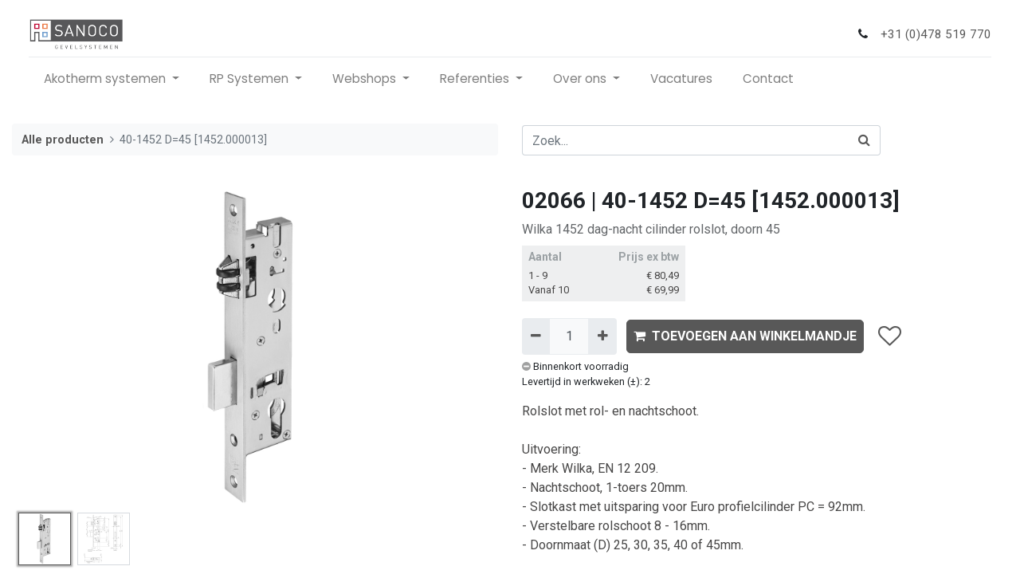

--- FILE ---
content_type: text/html; charset=utf-8
request_url: http://www.sanoco.com/shop/02066-40-1452-d-45-1452-000013-34397
body_size: 9377
content:
<!DOCTYPE html>
        <html lang="nl-NL" data-website-id="1" data-main-object="product.template(34397,)" data-oe-company-name="Sanoco Groothandel en Agenturen BV" data-add2cart-redirect="1">
    <head>
                <meta charset="utf-8"/>
                <meta http-equiv="X-UA-Compatible" content="IE=edge,chrome=1"/>
            <meta name="viewport" content="width=device-width, initial-scale=1"/>
        <meta name="generator" content="Odoo"/>
        <meta name="description" content="Wilka 1452 dag-nacht cilinder rolslot, doorn 45"/>
                        <meta property="og:type" content="website"/>
                        <meta property="og:title" content="40-1452  D=45 [1452.000013]"/>
                        <meta property="og:site_name" content="Sanoco"/>
                        <meta property="og:url" content="http://www.sanoco.com/shop/02066-40-1452-d-45-1452-000013-34397"/>
                        <meta property="og:image" content="http://www.sanoco.com/web/image/product.template/34397/image_1024?unique=72933db"/>
                        <meta property="og:description" content="Wilka 1452 dag-nacht cilinder rolslot, doorn 45"/>
                    <meta name="twitter:card" content="summary_large_image"/>
                    <meta name="twitter:title" content="40-1452  D=45 [1452.000013]"/>
                    <meta name="twitter:image" content="http://www.sanoco.com/web/image/product.template/34397/image_1024?unique=72933db"/>
                    <meta name="twitter:description" content="Wilka 1452 dag-nacht cilinder rolslot, doorn 45"/>
        <link rel="canonical" href="https://www.sanoco.com/shop/02066-40-1452-d-45-1452-000013-34397"/>
        <link rel="preconnect" href="https://fonts.gstatic.com/" crossorigin=""/>
                <title> 40-1452  D=45 [1452.000013] | Sanoco </title>
                <link type="image/x-icon" rel="shortcut icon" href="/web/image/website/1/favicon?unique=067d538"/>
            <link rel="preload" href="/web/static/lib/fontawesome/fonts/fontawesome-webfont.woff2?v=4.7.0" as="font" crossorigin=""/>
            <link type="text/css" rel="stylesheet" href="/web/assets/302774-82f24fe/1/web.assets_common.min.css" data-asset-bundle="web.assets_common" data-asset-version="82f24fe"/>
            <link type="text/css" rel="stylesheet" href="/web/assets/302300-aa50137/1/web.assets_frontend.min.css" data-asset-bundle="web.assets_frontend" data-asset-version="aa50137"/>
                <script id="web.layout.odooscript" type="text/javascript">
                    var odoo = {
                        csrf_token: "bdcdbf3cdb16c7c0b4daaba4cf5d9f7a27681aa9o1801466272",
                        debug: "",
                    };
                </script>
            <script type="text/javascript">
                odoo.__session_info__ = {"is_admin": false, "is_system": false, "is_website_user": true, "user_id": false, "is_frontend": true, "profile_session": null, "profile_collectors": null, "profile_params": null, "show_effect": "True", "translationURL": "/website/translations", "cache_hashes": {"translations": "d914fac8923d901a7a4a44b31fbcabe296ee2346"}, "lang_url_code": "nl", "geoip_country_code": "US"};
                if (!/(^|;\s)tz=/.test(document.cookie)) {
                    const userTZ = Intl.DateTimeFormat().resolvedOptions().timeZone;
                    document.cookie = `tz=${userTZ}; path=/`;
                }
            </script>
            <script defer="defer" type="text/javascript" src="/web/assets/272999-733b685/1/web.assets_common_minimal.min.js" data-asset-bundle="web.assets_common_minimal" data-asset-version="733b685"></script>
            <script defer="defer" type="text/javascript" src="/web/assets/273000-18c7eeb/1/web.assets_frontend_minimal.min.js" data-asset-bundle="web.assets_frontend_minimal" data-asset-version="18c7eeb"></script>
            <script defer="defer" type="text/javascript" data-src="/web/assets/273001-65e8bb5/1/web.assets_common_lazy.min.js" data-asset-bundle="web.assets_common_lazy" data-asset-version="65e8bb5"></script>
            <script defer="defer" type="text/javascript" data-src="/web/assets/273003-33ee090/1/web.assets_frontend_lazy.min.js" data-asset-bundle="web.assets_frontend_lazy" data-asset-version="33ee090"></script>
        <!-- Google tag (gtag.js) -->
<!--
<script async src=https://www.googletagmanager.com/gtag/js?id=G-VDB26D63Q8> </script>
<script> window.dataLayer = window.dataLayer || [];
  function gtag(){dataLayer.push(arguments);}
  gtag('js', new Date());
  gtag('config', 'G-VDB26D63Q8');
</script>
-->
<!-- Google Tag Manager -->
<script>(function(w,d,s,l,i){w[l]=w[l]||[];w[l].push({'gtm.start':
  new Date().getTime(),event:'gtm.js'});var f=d.getElementsByTagName(s)[0],
  j=d.createElement(s),dl=l!='dataLayer'?'&l='+l:'';j.async=true;j.src=
  'https://www.googletagmanager.com/gtm.js?id='+i+dl;f.parentNode.insertBefore(j,f);
  })(window,document,'script','dataLayer','GTM-5R56VWH');
  </script>
<!-- End Google Tag Manager -->
    </head>
            <body class="" data-cookies-consent-manager="none">
        <div id="wrapwrap" class="   ">
    <header id="top" data-anchor="true" data-name="Header" class="  o_header_disappears o_hoverable_dropdown">
    <nav data-name="Navbar" class="navbar navbar-expand-lg navbar-light o_colored_level o_cc shadow-sm">
      <div id="top_menu_container" class="container flex-row flex-wrap">
  <button type="button" data-toggle="collapse" data-target="#top_menu_collapse" class="navbar-toggler order-lg-0">
    <span class="navbar-toggler-icon o_not_editable"></span>
  </button>
    <a href="/" class="navbar-brand logo order-lg-1">
            <span role="img" aria-label="Logo of Sanoco" title="Sanoco"><img src="/web/image/website/1/logo/Sanoco?unique=067d538" class="img img-fluid" alt="Sanoco" loading="lazy"/></span>
        </a>
        <div class="ml-lg-3 mr-auto order-lg-2 order-last" id="searchbox">
        </div>
        <div class="va-c d-none d-xl-block order-lg-3">
          <i class="fa fa-phone fa-fw mr-2"></i>
          <span class="o_force_ltr">
            <a href="tel:+31 (0)478 519 770">+31 (0)478 519 770</a>
          </span>
        </div>
        <ul class="nav navbar-nav navbar-expand order-lg-4">
          <li class="nav-item o_no_autohide_item d-md-none right_header">
            <a href="tel:+31 (0)478 519 770" role="button" class="btn">
              <i class="fa fa-1x fa-phone fa-fw"></i>
            </a>
          </li>
        <li class="nav-item right_header divider d-none"></li> 
        <li class="o_wsale_my_cart align-self-md-start d-none nav-item right_header">
            <a href="/shop/cart" class="nav-link cart_link">
                <i class="fa fa-shopping-cart"></i>
                <sup class="my_cart_quantity badge badge-primary" data-order-id="">0</sup>
            </a>
        </li>
        </ul>
        <div class="w-100 d-none d-xl-block order-lg-5">
          <div class="oe_structure oe_structure_solo" id="oe_structure_header_slogan_3">
      <section class="s_text_block o_colored_level" data-snippet="s_text_block" data-name="Text" style="background-image: none;">
        <div class="container">
          <div class="s_hr w-100 pt8 pb8" data-name="Separator">
            <hr class="w-100 mx-auto" style="border-top-width: 1px; border-top-style: solid; border-color: var(--200);"/>
          </div>
        </div>
      </section>
    </div>
  </div>
        <div id="top_menu_collapse" class="collapse navbar-collapse order-last">
    <ul id="top_menu" class="nav navbar-nav o_menu_loading flex-grow-1">
    <li class="nav-item dropdown  ">
        <a data-toggle="dropdown" href="#" class="nav-link dropdown-toggle ">
            <span>Akotherm systemen</span>
        </a>
        <ul class="dropdown-menu" role="menu">
    <li class="">
        <a role="menuitem" href="/akotherm-assortiment-deuren" class="dropdown-item ">
            <span>Akotherm deuren</span>
        </a>
    </li>
    <li class="">
        <a role="menuitem" href="/akotherm-assortiment-ramen" class="dropdown-item ">
            <span>Akotherm ramen </span>
        </a>
    </li>
    <li class="">
        <a role="menuitem" href="/akotherm-assortiment-schuifdeuren" class="dropdown-item ">
            <span>Akotherm schuifdeuren</span>
        </a>
    </li>
    <li class="">
        <a role="menuitem" href="/akotherm-assortiment-vliesgevels" class="dropdown-item ">
            <span>Akotherm vliesgevels</span>
        </a>
    </li>
        </ul>
    </li>
    <li class="nav-item dropdown  ">
        <a data-toggle="dropdown" href="#" class="nav-link dropdown-toggle ">
            <span>RP Systemen</span>
        </a>
        <ul class="dropdown-menu" role="menu">
    <li class="">
        <a role="menuitem" href="/rp-technik-assortiment-vliesgevel" class="dropdown-item ">
            <span>RP Technik vliesgevel</span>
        </a>
    </li>
    <li class="">
        <a role="menuitem" href="/rp-technik-assortiment-ramen" class="dropdown-item ">
            <span>RP Technik ramen</span>
        </a>
    </li>
    <li class="">
        <a role="menuitem" href="/rp-technik-assortiment-opbouw-vliesgevel" class="dropdown-item ">
            <span>RP Technik opbouw vliesgevel</span>
        </a>
    </li>
    <li class="">
        <a role="menuitem" href="/rp-technik-assortiment-deuren" class="dropdown-item ">
            <span>RP Technik deuren </span>
        </a>
    </li>
        </ul>
    </li>
    <li class="nav-item dropdown  ">
        <a data-toggle="dropdown" href="#" class="nav-link dropdown-toggle ">
            <span>Webshops</span>
        </a>
        <ul class="dropdown-menu" role="menu">
    <li class="">
        <a role="menuitem" href="https://www.alukozijnprofielen.com/" class="dropdown-item " target="_blank">
            <span>Alukozijnprofielen.com</span>
        </a>
    </li>
    <li class="">
        <a role="menuitem" href="https://www.hopprofielen.com/" class="dropdown-item " target="_blank">
            <span>Hopprofielen.com</span>
        </a>
    </li>
        </ul>
    </li>
    <li class="nav-item dropdown  ">
        <a data-toggle="dropdown" href="#" class="nav-link dropdown-toggle ">
            <span>Referenties</span>
        </a>
        <ul class="dropdown-menu" role="menu">
    <li class="">
        <a role="menuitem" href="/akotherm-referenties" class="dropdown-item ">
            <span>Akotherm referenties</span>
        </a>
    </li>
    <li class="">
        <a role="menuitem" href="/rp-technik-referenties" class="dropdown-item ">
            <span>RP-Technik referenties</span>
        </a>
    </li>
        </ul>
    </li>
    <li class="nav-item dropdown  ">
        <a data-toggle="dropdown" href="#" class="nav-link dropdown-toggle ">
            <span>Over ons</span>
        </a>
        <ul class="dropdown-menu" role="menu">
    <li class="">
        <a role="menuitem" href="/over-ons" class="dropdown-item ">
            <span>Over ons</span>
        </a>
    </li>
    <li class="">
        <a role="menuitem" href="/veelgesteldevragen" class="dropdown-item ">
            <span>Veelgestelde vragen (FAQ)</span>
        </a>
    </li>
        </ul>
    </li>
    <li class="nav-item">
        <a role="menuitem" href="/jobs" class="nav-link ">
            <span>Vacatures</span>
        </a>
    </li>
    <li class="nav-item">
        <a role="menuitem" href="/contactus" class="nav-link ">
            <span>Contact</span>
        </a>
    </li>
            <span class="d-md-none d-sm-block">
            </span>
    </ul>
        </div>
      </div>
    </nav>
  </header>
                <main>
            <div itemscope="itemscope" itemtype="http://schema.org/Product" id="wrap" class="js_sale ecom-zoomable zoomodoo-next">
                <div class="oe_structure oe_empty oe_structure_not_nearest" id="oe_structure_website_sale_product_1" data-editor-message="DROP BUILDING BLOCKS HERE TO MAKE THEM AVAILABLE ACROSS ALL PRODUCTS"></div>
                <section id="product_detail" class="container py-4 oe_website_sale " data-view-track="1" data-product-tracking-info="{&#34;item_id&#34;: &#34;2066&#34;, &#34;item_name&#34;: &#34;[02066] 40-1452  D=45 [1452.000013]&#34;, &#34;item_category&#34;: &#34;020 Wilka&#34;, &#34;currency&#34;: &#34;EUR&#34;, &#34;price&#34;: 80.49}">
                    <div class="row">
                        <div class="col-lg-6">
                            <ol class="breadcrumb mb-2">
                                <li class="breadcrumb-item o_not_editable">
                                    <a href="/shop">Alle producten</a>
                                </li>
                                <li class="breadcrumb-item active">
                                    <span>40-1452  D=45 [1452.000013]</span>
                                </li>
                            </ol>
                        </div>
                        <div class="col-lg-6">
                            <div class="d-sm-flex justify-content-between mb-2">
    <form method="get" class="o_searchbar_form o_wait_lazy_js s_searchbar_input o_wsale_products_searchbar_form w-100 w-md-auto mr-auto mb-2" action="/shop" data-snippet="s_searchbar_input">
            <div role="search" class="input-group  ">
        <input type="search" name="search" class="search-query form-control oe_search_box None" placeholder="Zoek..." data-search-type="products" data-limit="5" data-display-image="true" data-display-description="true" data-display-extra-link="true" data-display-detail="true" data-order-by="name asc"/>
        <div class="input-group-append">
            <button type="submit" aria-label="Zoek" title="Zoek" style="border-top-left-radius: 0px !important; border-bottom-left-radius: 0px !important;" class="btn oe_search_button btn-primary"><i class="fa fa-search"></i></button>
        </div>
    </div>
            <input name="order" type="hidden" class="o_search_order_by" value="name asc"/>
        </form>
                            </div>
                        </div>
                    </div>
                    <div class="row">
                        <div class="col-md-6 mt-md-4">
        <div id="o-carousel-product" class="carousel slide mb-3 overflow-hidden" data-ride="carousel" data-interval="0">
            <div class="o_carousel_product_outer carousel-outer position-relative flex-grow-1">
                <div class="carousel-inner h-100">
                        <div class="carousel-item h-100 active">
                            <div class="d-flex align-items-center justify-content-center h-100"><img src="/web/image/product.product/68576/image_1024/%5B02066%5D%2040-1452%20%20D%3D45%20%5B1452.000013%5D?unique=f8cdaa1" class="img img-fluid product_detail_img mh-100" alt="40-1452  D=45 [1452.000013]" data-zoom="1" data-zoom-image="/web/image/product.product/68576/image_1920/%5B02066%5D%2040-1452%20%20D%3D45%20%5B1452.000013%5D?unique=f8cdaa1" loading="lazy"/></div>
                        </div>
                        <div class="carousel-item h-100">
                            <div class="d-flex align-items-center justify-content-center h-100"><img src="/web/image/product.image/230/image_1024/40-1452%20%20D%3D45_1?unique=fb55bb2" class="img img-fluid product_detail_img mh-100" alt="40-1452  D=45_1" data-zoom="1" data-zoom-image="/web/image/product.image/230/image_1920/40-1452%20%20D%3D45_1?unique=fb55bb2" loading="lazy"/></div>
                        </div>
                </div>
                    <a class="carousel-control-prev" href="#o-carousel-product" role="button" data-slide="prev">
                        <span class="fa fa-chevron-left fa-2x" role="img" aria-label="Vorige" title="Vorige"></span>
                    </a>
                    <a class="carousel-control-next" href="#o-carousel-product" role="button" data-slide="next">
                        <span class="fa fa-chevron-right fa-2x" role="img" aria-label="Volgende" title="Volgende"></span>
                    </a>
            </div>
        <div class="o_carousel_product_indicators pr-1 overflow-hidden">
            <ol class="carousel-indicators p-1 position-static mx-auto my-0 text-left">
                <li data-target="#o-carousel-product" class="m-1 mb-2 align-top active" data-slide-to="0">
                    <div><img src="/web/image/product.product/68576/image_128/%5B02066%5D%2040-1452%20%20D%3D45%20%5B1452.000013%5D?unique=f8cdaa1" class="img o_image_64_contain" alt="40-1452  D=45 [1452.000013]" loading="lazy"/></div>
                </li><li data-target="#o-carousel-product" class="m-1 mb-2 align-top " data-slide-to="1">
                    <div><img src="/web/image/product.image/230/image_128/40-1452%20%20D%3D45_1?unique=fb55bb2" class="img o_image_64_contain" alt="40-1452  D=45_1" loading="lazy"/></div>
                </li>
            </ol>
        </div>
        </div>
                <div class="d-none d-md-block">
            <div class="row">
            </div>        
                </div>
                        </div>
                        <div class="col-md-6 mt-md-4" id="product_details">
                            <h1 itemprop="name">
               02066 | 
            40-1452  D=45 [1452.000013]
         </h1>
        <span itemprop="url" style="display:none;">https://sanoco.odoo.com/shop/02066-40-1452-d-45-1452-000013-34397</span>
                            <span itemprop="image" style="display:none;">https://sanoco.odoo.com/web/image/product.template/34397/image_1920?unique=72933db</span>
                            <p class="text-muted my-2" placeholder="Een korte omschrijving die ook zal verschijnen op documenten.">Wilka 1452 dag-nacht cilinder rolslot, doorn 45</p>
                            <form action="/shop/cart/update" method="POST">
                                <input type="hidden" name="csrf_token" value="bdcdbf3cdb16c7c0b4daaba4cf5d9f7a27681aa9o1801466272"/>
                                <div class="js_product js_main_product mb-3">
            <div class="product product-price product-price-qbreaks  large-price">
                <table>
                    <tbody>
                        <tr>
                            <td class="header q">Aantal</td>
                            <td class="header price">Prijs ex btw</td>
                        </tr>
                            <tr>
                                <td class="q">1 - 9 </td>
                                <td class="price"><span data-oe-type="monetary" data-oe-expression="multiprice[1]" class="oe_price" style="white-space: nowrap;">€ <span class="oe_currency_value">80,49</span></span></td>
                            </tr>
                            <tr>
                                <td class="q">Vanaf 10 </td>
                                <td class="price"><span data-oe-type="monetary" data-oe-expression="multiprice[1]" class="oe_price" style="white-space: nowrap;">€ <span class="oe_currency_value">69,99</span></span></td>
                            </tr>
                    </tbody>
                </table>
            </div>
                                        <input type="hidden" class="product_id" name="product_id" value="68576"/>
                                        <input type="hidden" class="product_template_id" name="product_template_id" value="34397"/>
                                        <input type="hidden" class="product_category_id" name="product_category_id" value="250"/>
        <ul class="list-unstyled js_add_cart_variants flex-column" data-attribute_exclusions="{&#34;exclusions&#34;: {&#34;63&#34;: [], &#34;1399&#34;: [], &#34;62&#34;: [], &#34;85&#34;: []}, &#34;parent_exclusions&#34;: {}, &#34;parent_combination&#34;: [], &#34;parent_product_name&#34;: null, &#34;mapped_attribute_names&#34;: {&#34;63&#34;: &#34;Merk: Wilka&#34;, &#34;1399&#34;: &#34;Materiaal / Kleur: RVS geborsteld&#34;, &#34;62&#34;: &#34;Doornmaat: 45 mm&#34;, &#34;85&#34;: &#34;Deurbeslag type: Rol- en nachtschoot&#34;}}">
                <li data-attribute_id="1" data-attribute_name="Merk" class="variant_attribute d-none">
                    <strong class="attribute_name">Merk</strong>
                        <ul data-attribute_id="1" class="list-inline list-unstyled ">
                                <li class="list-inline-item form-group js_attribute_value" style="margin: 0;">
                                    <label class="col-form-label">
                                        <div class="custom-control custom-radio">
                                            <input type="radio" class="custom-control-input js_variant_change no_variant" checked="True" name="ptal-62" value="63" data-value_id="63" data-value_name="Wilka" data-attribute_name="Merk" data-is_single="True"/>
                                            <div class="radio_input_value custom-control-label">
                                                <span>Wilka</span>
                                            </div>
                                        </div>
                                    </label>
                                </li>
                        </ul>
                </li>
                <li data-attribute_id="2" data-attribute_name="Materiaal / Kleur" class="variant_attribute d-none">
                    <strong class="attribute_name">Materiaal / Kleur</strong>
                        <ul data-attribute_id="2" class="list-inline list-unstyled ">
                                <li class="list-inline-item form-group js_attribute_value" style="margin: 0;">
                                    <label class="col-form-label">
                                        <div class="custom-control custom-radio">
                                            <input type="radio" class="custom-control-input js_variant_change no_variant" checked="True" name="ptal-1376" value="1399" data-value_id="1399" data-value_name="RVS geborsteld" data-attribute_name="Materiaal / Kleur" data-is_single="True"/>
                                            <div class="radio_input_value custom-control-label">
                                                <span>RVS geborsteld</span>
                                            </div>
                                        </div>
                                    </label>
                                </li>
                        </ul>
                </li>
                <li data-attribute_id="3" data-attribute_name="Doornmaat" class="variant_attribute d-none">
                    <strong class="attribute_name">Doornmaat</strong>
                        <ul data-attribute_id="3" class="list-inline list-unstyled ">
                                <li class="list-inline-item form-group js_attribute_value" style="margin: 0;">
                                    <label class="col-form-label">
                                        <div class="custom-control custom-radio">
                                            <input type="radio" class="custom-control-input js_variant_change no_variant" checked="True" name="ptal-61" value="62" data-value_id="62" data-value_name="45 mm" data-attribute_name="Doornmaat" data-is_single="True"/>
                                            <div class="radio_input_value custom-control-label">
                                                <span>45 mm</span>
                                            </div>
                                        </div>
                                    </label>
                                </li>
                        </ul>
                </li>
                <li data-attribute_id="5" data-attribute_name="Deurbeslag type" class="variant_attribute d-none">
                    <strong class="attribute_name">Deurbeslag type</strong>
                        <ul data-attribute_id="5" class="list-inline list-unstyled ">
                                <li class="list-inline-item form-group js_attribute_value" style="margin: 0;">
                                    <label class="col-form-label">
                                        <div class="custom-control custom-radio">
                                            <input type="radio" class="custom-control-input js_variant_change no_variant" checked="True" name="ptal-63" value="85" data-value_id="85" data-value_name="Rol- en nachtschoot" data-attribute_name="Deurbeslag type" data-is_single="True"/>
                                            <div class="radio_input_value custom-control-label">
                                                <span>Rol- en nachtschoot</span>
                                            </div>
                                        </div>
                                    </label>
                                </li>
                        </ul>
                </li>
        </ul>
                                    <p class="css_not_available_msg alert alert-warning">Deze combinatie bestaat niet.</p>
        <div class="css_quantity input-group d-inline-flex mr-2 my-1 align-middle" contenteditable="false">
            <div class="input-group-prepend">
                <a class="btn btn-primary js_add_cart_json" aria-label="Verwijder één" title="Verwijder één" href="#">
                    <i class="fa fa-minus"></i>
                </a>
            </div>
            <input type="text" class="form-control quantity" data-min="1" name="add_qty" value="1"/>
            <div class="input-group-append">
                <a class="btn btn-primary float_left js_add_cart_json" aria-label="Voeg één toe" title="Voeg één toe" href="#">
                    <i class="fa fa-plus"></i>
                </a>
            </div>
        </div>
      <div id="add_to_cart_wrap" class="d-inline">
                                        <a data-animation-selector=".o_wsale_product_images" role="button" id="add_to_cart" class="btn btn-primary js_check_product a-submit my-1 mr-1 font-weight-bold flex-grow-1 p-2" href="#"><i class="fa fa-shopping-cart mr-2"></i>TOEVOEGEN AAN WINKELMANDJE</a>
                                        <div id="product_option_block" class="d-inline-block align-middle">
            <button type="button" role="button" class="btn btn-outline-primary border-0 my-1 px-2 o_add_wishlist_dyn" data-action="o_wishlist" title="Toevoegen aan verlanglijst" data-product-template-id="34397" data-product-product-id="68576"><i class="fa fa-heart-o fa-2x" role="img" aria-label="Toevoegen aan verlanglijst"></i></button>
        </div>
                                    </div>
    <div class="mb-2">
      <small>
          <div class="eq product product-stock product-stock-1" title="Binnenkort voorradig" data-minwidth="180" data-maxwidth="">
            <span class="fa fa-minus-circle stockicon"></span>
            <span class="text">
              <font style="vertical-align: inherit;">
                <font style="vertical-align: inherit;">Binnenkort voorradig</font>
              </font>
            </span>
            <div class="stock_delivery_time">
              <font style="vertical-align: inherit;">
                <font style="vertical-align: inherit;">Levertijd in werkweken (±): 2</font>
              </font>
            </div>
          </div>
      </small>
    </div>
    <div class="card-text text-muted pt-2"><p>
<span style=" color: rgb(71, 70, 70); font-size: medium">Rolslot met rol- en nachtschoot.</span><br><br><span style=" color: rgb(71, 70, 70); font-size: medium">Uitvoering:</span><br><span style=" color: rgb(71, 70, 70); font-size: medium">- Merk Wilka, EN 12 209.</span><br><span style=" color: rgb(71, 70, 70); font-size: medium">- Nachtschoot, 1-toers 20mm.</span><br><span style=" color: rgb(71, 70, 70); font-size: medium">- Slotkast met uitsparing voor Euro profielcilinder PC = 92mm.</span><br><span style=" color: rgb(71, 70, 70); font-size: medium">- Verstelbare rolschoot 8 - 16mm.</span><br><span style=" color: rgb(71, 70, 70); font-size: medium">- Doornmaat (D) 25, 30, 35, 40 of 45mm.</span><br><br><span style=" color: rgb(71, 70, 70); font-size: medium">Te leveren materiaal en oppervlaktebehandeling:</span><br><span style=" color: rgb(71, 70, 70); font-size: medium">- Rolschoot en nachtschoot, verzinkt.</span><br><span style=" color: rgb(71, 70, 70); font-size: medium">- Slotkast, staal verzinkt.</span><br><span style=" color: rgb(71, 70, 70); font-size: medium">- Slotplaat, RVS.</span>
<br></p></div>
      <div class="availability_messages o_not_editable"></div>
                                </div>
                            </form>
                            <div id="product_attributes_simple">
                                <table class="table table-sm text-muted ">
                                        <tr>
                                            <td>
                                                <span>Merk</span>:
                                                    <span>Wilka</span>
                                            </td>
                                        </tr>
                                        <tr>
                                            <td>
                                                <span>Materiaal / Kleur</span>:
                                                    <span>RVS geborsteld</span>
                                            </td>
                                        </tr>
                                        <tr>
                                            <td>
                                                <span>Doornmaat</span>:
                                                    <span>45 mm</span>
                                            </td>
                                        </tr>
                                        <tr>
                                            <td>
                                                <span>Deurbeslag type</span>:
                                                    <span>Rol- en nachtschoot</span>
                                            </td>
                                        </tr>
                                </table>
                            </div>
                            <div id="o_product_terms_and_share">
            <div class="h4 mt-3 d-flex justify-content-end" contenteditable="false">
    <div data-snippet="s_share" class="s_share text-left text-lg-right">
        <a href="https://www.facebook.com/sharer/sharer.php?u={url}" target="_blank" class="s_share_facebook mx-1 my-0">
            <i class="fa fa-facebook "></i>
        </a>
        <a href="https://twitter.com/intent/tweet?text={title}&amp;url={url}" target="_blank" class="s_share_twitter mx-1 my-0">
            <i class="fa fa-twitter "></i>
        </a>
        <a href="https://pinterest.com/pin/create/button/?url={url}&amp;media={media}&amp;description={title}" target="_blank" class="s_share_pinterest mx-1 my-0">
            <i class="fa fa-pinterest "></i>
        </a>
        <a href="mailto:?body={url}&amp;subject={title}" class="s_share_email mx-1 my-0">
            <i class="fa fa-envelope "></i>
        </a>
    </div>
            </div>
        </div>
        </div>
                    </div>
                </section>
                <div class="container d-block d-md-none">
            <div class="row">
            </div>        
                </div>
                <div class="oe_structure oe_empty oe_structure_not_nearest mt16" id="oe_structure_website_sale_product_2" data-editor-message="DROP BUILDING BLOCKS HERE TO MAKE THEM AVAILABLE ACROSS ALL PRODUCTS"></div>
            </div>
                </main>
                <footer id="bottom" data-anchor="true" data-name="Footer" class="o_footer o_colored_level o_cc ">
                    <div id="footer" class="oe_structure oe_structure_solo" style="">
      <section class="s_text_block pt40 pb16" data-snippet="s_text_block" data-name="Text" style="background-image: none;" data-original-title="" title="" aria-describedby="tooltip454098">
        <div class="container">
          <div class="row" data-original-title="" title="" aria-describedby="tooltip660694">
            <div class="pt24 pb24 o_colored_level col-lg-3" data-original-title="" title="" aria-describedby="tooltip774111">
              <h5 class="mb-3">Menu</h5>
              <ul class="list-unstyled">
                <li>
                  <a href="/" data-original-title="" title="">
                    <font class="text-o-color-3" data-original-title="" title="" aria-describedby="tooltip579543">Home</font>
                  </a>
                </li>
                <li data-original-title="" title="" aria-describedby="tooltip772722">
                  <a href="/over-ons" data-original-title="" title="">
                    <font class="text-o-color-3" data-original-title="" title="" aria-describedby="tooltip617017">Over ons</font>
                  </a>
                </li>
                <li data-original-title="" title="" aria-describedby="tooltip173396">
                  <a href="/jobs" data-original-title="" title="">
                    <font class="text-o-color-3" data-original-title="" title="" aria-describedby="tooltip397314">Vacatures</font>
                  </a>
                </li>
                <li data-original-title="" title="" aria-describedby="tooltip685174">
                  <a href="/contactus" data-original-title="" title="">
                    <font class="text-o-color-3" data-original-title="" title="" aria-describedby="tooltip754041">Contact</font>
                  </a>
                  <a href="/veelgesteldevragen" data-original-title="" title="">​</a>
                  <br/>
                </li>
              </ul>
            </div>
            <div class="pt24 pb24 o_colored_level col-lg-3" data-original-title="" title="" aria-describedby="tooltip324625">
              <h5 class="mb-3">Contact</h5>
              <ul class="list-unstyled">
                <li>
                  <b>Sanoco Gevelsystemen</b>
                </li>
                <li>
                  Nieuwhuisweg 3  
                </li>
                <li>
                  5804 AN Venray  
                </li>
                <li>
                  Nederland  
                </li>
                <li>
                  <i class="fa fa-phone fa-fw mr-2"></i>
                  <span class="o_force_ltr">
                    <a href="tel:+31 478 519770" data-original-title="" title="">+31-478-519770</a>
                  </span>
                </li>
                <li data-original-title="" title="" aria-describedby="tooltip991524">
                  <i class="fa fa-envelope fa-fw mr-2"></i>
                  <a href="mailto:sanoco@sanoco.com">sanoco@sanoco.com</a>
                </li>
                <li><i class="fa fa-globe fa-fw mr-2"></i><a href="https://www.sanoco.com">www.sanoco.com</a>&nbsp;<br/></li>
              </ul>
              <div data-snippet="s_share" class="s_share text-left" data-name="Share">
                <h4 class="s_share_title d-none o_default_snippet_text">Delen</h4>
                <a href="https://www.facebook.com/Sanoco.bv/" target="_blank" class="s_share_facebook" data-original-title="" title="">
                  <i class="fa fa-facebook rounded shadow-sm" data-original-title="" title="" aria-describedby="tooltip645141"></i>
                </a>
                <a href="https://www.linkedin.com/company/sanoco-gevelsystemen" target="_blank" class="s_share_linkedin" data-original-title="" title="">
                  <i class="fa fa-linkedin rounded shadow-sm" data-original-title="" title="" aria-describedby="tooltip6241"></i>
                </a>
              </div>
            </div>
            <div class="pt24 pb24 o_colored_level col-lg-3" data-original-title="" title="" aria-describedby="tooltip324625">
              <h5 class="mb-3">Partners</h5>
              <ul class="list-unstyled" data-original-title="" title="" aria-describedby="tooltip766194">
                <li data-original-title="" title="" aria-describedby="tooltip175905">
                  <a href="http://Alukozijnprofielen.com" data-original-title="" title="">Alukozijnprofielen</a>
                </li>
                <li data-original-title="" title="" aria-describedby="tooltip66605">
                  <a href="http://Hopprofielen.com" data-original-title="" title="">Hopprofielen</a>
                </li>
                <li data-original-title="" title="" aria-describedby="tooltip66605">
                  <a href="http://akotherm.de/">Akotherm</a>
                </li>
                <li data-original-title="" title="" aria-describedby="tooltip66605">
                  <a href="http://rp-technik.com/">RP-Technik</a>
                  <br/>
                </li>
                <li>&nbsp;<br/></li>
              </ul>
            </div>
            <div class="pt24 pb24 o_colored_level col-lg-3" data-original-title="" title="" aria-describedby="tooltip324625">
              <h5 class="mb-3" data-original-title="" title="" aria-describedby="tooltip694960">Meer weten over</h5>
              <ul class="list-unstyled" data-original-title="" title="" aria-describedby="tooltip766194">
                <li data-original-title="" title="" aria-describedby="tooltip175905">
                  <a href="/aluminium-deur">Aluminium deuren</a>
                </li>
                <li data-original-title="" title="" aria-describedby="tooltip175905">
                  <a href="/aluminium-kozijn">Aluminium kozijnen</a>
                </li>
                <li data-original-title="" title="" aria-describedby="tooltip175905">
                  <a href="/gevelsystemen">Gevelsystemen</a>
                </li>
                <li data-original-title="" title="" aria-describedby="tooltip175905">
                  <a href="/stalen-deuren">Stalen deuren</a>
                </li>
                <li data-original-title="" title="" aria-describedby="tooltip175905">
                  <a href="/stalen-kozijnen">Stalen kozijnen</a>
                </li>
                <li data-original-title="" title="" aria-describedby="tooltip175905">
                  <a href="/metalen-deuren">Metalen deuren</a>
                </li>
                <li data-original-title="" title="" aria-describedby="tooltip175905">
                  <a href="/vliesgevel">Vliesgevel</a>
                </li>
                <li data-original-title="" title="" aria-describedby="tooltip175905">
                  <br/>
                </li>
                <h5>FAQ</h5>
                <p><a href="/veelgesteldevragen">Veelgestelde vragen</a>&nbsp;</p>
                <li data-original-title="" title="" aria-describedby="tooltip175905">
                  <br/>
                </li>
                <li data-original-title="" title="" aria-describedby="tooltip175905">
                  <br/>
                </li>
                <li>&nbsp;<br/></li>
              </ul>
            </div>
          </div>
        </div>
      </section>
    </div>
  <div class="o_footer_copyright o_colored_level o_cc" data-name="Copyright">
                        <div class="container py-3">
                            <div class="row">
                                <div class="col-sm text-center text-sm-left text-muted">
                                    <span class="o_footer_copyright_name mr-2">
      <font style="color: rgb(154, 158, 162);">Copyright © Sanoco Gevelsystemen</font>
    </span>
  </div>
                                <div class="col-sm text-center text-sm-right o_not_editable">
        <div class="o_brand_promotion">
        </div>
                                </div>
                            </div>
                        </div>
                    </div>
                </footer>
            </div>
        <!-- Google Tag Manager (noscript) -->
<noscript><iframe src="https://www.googletagmanager.com/ns.html?id=GTM-5R56VWH"
  height="0" width="0" style="display:none;visibility:hidden"></iframe></noscript>
<!-- End Google Tag Manager (noscript) -->
    </body>
        </html>